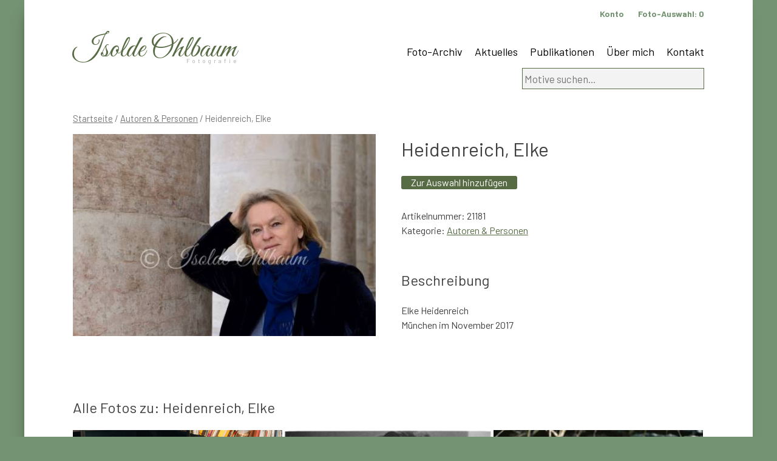

--- FILE ---
content_type: text/html; charset=UTF-8
request_url: https://www.ohlbaum.de/foto/heidenreich-elke-77/
body_size: 8113
content:
<!doctype html>
<html lang="de">
<head>
	<meta charset="UTF-8">
	<meta name="viewport" content="width=device-width, initial-scale=1">
	<link rel="profile" href="https://gmpg.org/xfn/11">
<link href="https://fonts.googleapis.com/css?family=Great+Vibes&display=swap" rel="stylesheet">
<link href="https://fonts.googleapis.com/css?family=Barlow:100,300,400,500,700&display=swap" rel="stylesheet">
<link href="https://www.ohlbaum.de/wp-content/themes/ohlbaum/hamburgers-master/dist/hamburgers.css" rel="stylesheet">

<link rel="apple-touch-icon" sizes="57x57" href="https://www.ohlbaum.de/wp-content/themes/ohlbaum/favicon/apple-icon-57x57.png">
<link rel="apple-touch-icon" sizes="60x60" href="https://www.ohlbaum.de/wp-content/themes/ohlbaum/favicon/apple-icon-60x60.png">
<link rel="apple-touch-icon" sizes="72x72" href="https://www.ohlbaum.de/wp-content/themes/ohlbaum/favicon/apple-icon-72x72.png">
<link rel="apple-touch-icon" sizes="76x76" href="https://www.ohlbaum.de/wp-content/themes/ohlbaum/favicon/apple-icon-76x76.png">
<link rel="apple-touch-icon" sizes="114x114" href="https://www.ohlbaum.de/wp-content/themes/ohlbaum/favicon/apple-icon-114x114.png">
<link rel="apple-touch-icon" sizes="120x120" href="https://www.ohlbaum.de/wp-content/themes/ohlbaum/favicon/apple-icon-120x120.png">
<link rel="apple-touch-icon" sizes="144x144" href="https://www.ohlbaum.de/wp-content/themes/ohlbaum/favicon/apple-icon-144x144.png">
<link rel="apple-touch-icon" sizes="152x152" href="https://www.ohlbaum.de/wp-content/themes/ohlbaum/favicon/apple-icon-152x152.png">
<link rel="apple-touch-icon" sizes="180x180" href="https://www.ohlbaum.de/wp-content/themes/ohlbaum/favicon/apple-icon-180x180.png">
<link rel="icon" type="image/png" sizes="192x192"  href="https://www.ohlbaum.de/wp-content/themes/ohlbaum/favicon/android-icon-192x192.png">
<link rel="icon" type="image/png" sizes="32x32" href="https://www.ohlbaum.de/wp-content/themes/ohlbaum/favicon/favicon-32x32.png">
<link rel="icon" type="image/png" sizes="96x96" href="https://www.ohlbaum.de/wp-content/themes/ohlbaum/favicon/favicon-96x96.png">
<link rel="icon" type="image/png" sizes="16x16" href="https://www.ohlbaum.de/wp-content/themes/ohlbaum/favicon/favicon-16x16.png">
<link rel="manifest" href="https://www.ohlbaum.de/wp-content/themes/ohlbaum/favicon/manifest.json">
<meta name="msapplication-TileColor" content="#ffffff">
<meta name="msapplication-TileImage" content="https://www.ohlbaum.de/wp-content/themes/ohlbaum/favicon/ms-icon-144x144.png">
<meta name="theme-color" content="#ffffff">	
	
	
	<title>Heidenreich, Elke &#8211; Isolde Ohlbaum</title>
<meta name='robots' content='max-image-preview:large' />
<link rel='dns-prefetch' href='//www.google.com' />
<link rel="alternate" type="application/rss+xml" title="Isolde Ohlbaum &raquo; Feed" href="https://www.ohlbaum.de/feed/" />
<script type="text/javascript">
window._wpemojiSettings = {"baseUrl":"https:\/\/s.w.org\/images\/core\/emoji\/14.0.0\/72x72\/","ext":".png","svgUrl":"https:\/\/s.w.org\/images\/core\/emoji\/14.0.0\/svg\/","svgExt":".svg","source":{"concatemoji":"https:\/\/www.ohlbaum.de\/wp-includes\/js\/wp-emoji-release.min.js?ver=6.1.9"}};
/*! This file is auto-generated */
!function(e,a,t){var n,r,o,i=a.createElement("canvas"),p=i.getContext&&i.getContext("2d");function s(e,t){var a=String.fromCharCode,e=(p.clearRect(0,0,i.width,i.height),p.fillText(a.apply(this,e),0,0),i.toDataURL());return p.clearRect(0,0,i.width,i.height),p.fillText(a.apply(this,t),0,0),e===i.toDataURL()}function c(e){var t=a.createElement("script");t.src=e,t.defer=t.type="text/javascript",a.getElementsByTagName("head")[0].appendChild(t)}for(o=Array("flag","emoji"),t.supports={everything:!0,everythingExceptFlag:!0},r=0;r<o.length;r++)t.supports[o[r]]=function(e){if(p&&p.fillText)switch(p.textBaseline="top",p.font="600 32px Arial",e){case"flag":return s([127987,65039,8205,9895,65039],[127987,65039,8203,9895,65039])?!1:!s([55356,56826,55356,56819],[55356,56826,8203,55356,56819])&&!s([55356,57332,56128,56423,56128,56418,56128,56421,56128,56430,56128,56423,56128,56447],[55356,57332,8203,56128,56423,8203,56128,56418,8203,56128,56421,8203,56128,56430,8203,56128,56423,8203,56128,56447]);case"emoji":return!s([129777,127995,8205,129778,127999],[129777,127995,8203,129778,127999])}return!1}(o[r]),t.supports.everything=t.supports.everything&&t.supports[o[r]],"flag"!==o[r]&&(t.supports.everythingExceptFlag=t.supports.everythingExceptFlag&&t.supports[o[r]]);t.supports.everythingExceptFlag=t.supports.everythingExceptFlag&&!t.supports.flag,t.DOMReady=!1,t.readyCallback=function(){t.DOMReady=!0},t.supports.everything||(n=function(){t.readyCallback()},a.addEventListener?(a.addEventListener("DOMContentLoaded",n,!1),e.addEventListener("load",n,!1)):(e.attachEvent("onload",n),a.attachEvent("onreadystatechange",function(){"complete"===a.readyState&&t.readyCallback()})),(e=t.source||{}).concatemoji?c(e.concatemoji):e.wpemoji&&e.twemoji&&(c(e.twemoji),c(e.wpemoji)))}(window,document,window._wpemojiSettings);
</script>
<style type="text/css">
img.wp-smiley,
img.emoji {
	display: inline !important;
	border: none !important;
	box-shadow: none !important;
	height: 1em !important;
	width: 1em !important;
	margin: 0 0.07em !important;
	vertical-align: -0.1em !important;
	background: none !important;
	padding: 0 !important;
}
</style>
	<link rel='stylesheet' id='wc-blocks-vendors-style-css' href='https://www.ohlbaum.de/wp-content/plugins/woocommerce/packages/woocommerce-blocks/build/wc-blocks-vendors-style.css?ver=8.7.5' type='text/css' media='all' />
<link rel='stylesheet' id='wc-blocks-style-css' href='https://www.ohlbaum.de/wp-content/plugins/woocommerce/packages/woocommerce-blocks/build/wc-blocks-style.css?ver=8.7.5' type='text/css' media='all' />
<link rel='stylesheet' id='woocommerce-layout-css' href='https://www.ohlbaum.de/wp-content/plugins/woocommerce/assets/css/woocommerce-layout.css?ver=7.1.0' type='text/css' media='all' />
<link rel='stylesheet' id='woocommerce-smallscreen-css' href='https://www.ohlbaum.de/wp-content/plugins/woocommerce/assets/css/woocommerce-smallscreen.css?ver=7.1.0' type='text/css' media='only screen and (max-width: 768px)' />
<link rel='stylesheet' id='woocommerce-general-css' href='https://www.ohlbaum.de/wp-content/plugins/woocommerce/assets/css/woocommerce.css?ver=7.1.0' type='text/css' media='all' />
<style id='woocommerce-inline-inline-css' type='text/css'>
.woocommerce form .form-row .required { visibility: visible; }
</style>
<link rel='stylesheet' id='ohlbaum-style-css' href='https://www.ohlbaum.de/wp-content/themes/ohlbaum/style.css?ver=6.1.9' type='text/css' media='all' />
<link rel='stylesheet' id='woocommerce-gzd-layout-css' href='https://www.ohlbaum.de/wp-content/plugins/woocommerce-germanized/assets/css/layout.min.css?ver=3.11.1' type='text/css' media='all' />
<style id='woocommerce-gzd-layout-inline-css' type='text/css'>
.woocommerce-checkout .shop_table { background-color: #eeeeee; } .product p.deposit-packaging-type { font-size: 1.25em !important; } p.woocommerce-shipping-destination { display: none; }
                .wc-gzd-nutri-score-value-a {
                    background: url(https://www.ohlbaum.de/wp-content/plugins/woocommerce-germanized/assets/images/nutri-score-a.svg) no-repeat;
                }
                .wc-gzd-nutri-score-value-b {
                    background: url(https://www.ohlbaum.de/wp-content/plugins/woocommerce-germanized/assets/images/nutri-score-b.svg) no-repeat;
                }
                .wc-gzd-nutri-score-value-c {
                    background: url(https://www.ohlbaum.de/wp-content/plugins/woocommerce-germanized/assets/images/nutri-score-c.svg) no-repeat;
                }
                .wc-gzd-nutri-score-value-d {
                    background: url(https://www.ohlbaum.de/wp-content/plugins/woocommerce-germanized/assets/images/nutri-score-d.svg) no-repeat;
                }
                .wc-gzd-nutri-score-value-e {
                    background: url(https://www.ohlbaum.de/wp-content/plugins/woocommerce-germanized/assets/images/nutri-score-e.svg) no-repeat;
                }
            
</style>
<script type='text/javascript' src='https://www.ohlbaum.de/wp-includes/js/jquery/jquery.min.js?ver=3.6.1' id='jquery-core-js'></script>
<script type='text/javascript' src='https://www.ohlbaum.de/wp-includes/js/jquery/jquery-migrate.min.js?ver=3.3.2' id='jquery-migrate-js'></script>
<script type='text/javascript' src='https://www.ohlbaum.de/wp-content/plugins/recaptcha-woo/js/rcfwc.js?ver=1.0' id='rcfwc-js-js'></script>
<script type='text/javascript' src='https://www.google.com/recaptcha/api.js?explicit&#038;hl=de_DE_formal&#038;ver=6.1.9' id='recaptcha-js'></script>
<link rel="https://api.w.org/" href="https://www.ohlbaum.de/wp-json/" /><link rel="alternate" type="application/json" href="https://www.ohlbaum.de/wp-json/wp/v2/product/40652" /><link rel="EditURI" type="application/rsd+xml" title="RSD" href="https://www.ohlbaum.de/xmlrpc.php?rsd" />
<link rel="wlwmanifest" type="application/wlwmanifest+xml" href="https://www.ohlbaum.de/wp-includes/wlwmanifest.xml" />
<meta name="generator" content="WordPress 6.1.9" />
<meta name="generator" content="WooCommerce 7.1.0" />
<link rel="canonical" href="https://www.ohlbaum.de/foto/heidenreich-elke-77/" />
<link rel='shortlink' href='https://www.ohlbaum.de/?p=40652' />
<link rel="alternate" type="application/json+oembed" href="https://www.ohlbaum.de/wp-json/oembed/1.0/embed?url=https%3A%2F%2Fwww.ohlbaum.de%2Ffoto%2Fheidenreich-elke-77%2F" />
<link rel="alternate" type="text/xml+oembed" href="https://www.ohlbaum.de/wp-json/oembed/1.0/embed?url=https%3A%2F%2Fwww.ohlbaum.de%2Ffoto%2Fheidenreich-elke-77%2F&#038;format=xml" />
<script type='text/javascript'>
/* <![CDATA[ */
var VPData = {"__":{"couldnt_retrieve_vp":"Couldn't retrieve Visual Portfolio ID.","pswp_close":"Close (Esc)","pswp_share":"Share","pswp_fs":"Toggle fullscreen","pswp_zoom":"Zoom in\/out","pswp_prev":"Previous (arrow left)","pswp_next":"Next (arrow right)","pswp_share_fb":"Share on Facebook","pswp_share_tw":"Tweet","pswp_share_pin":"Pin it","fancybox_close":"Close","fancybox_next":"Next","fancybox_prev":"Previous","fancybox_error":"The requested content cannot be loaded. <br \/> Please try again later.","fancybox_play_start":"Start slideshow","fancybox_play_stop":"Pause slideshow","fancybox_full_screen":"Full screen","fancybox_thumbs":"Thumbnails","fancybox_download":"Download","fancybox_share":"Share","fancybox_zoom":"Zoom"},"settingsPopupGallery":{"enable_on_wordpress_images":false,"vendor":"fancybox","deep_linking":false,"deep_linking_url_to_share_images":false,"show_arrows":true,"show_counter":true,"show_zoom_button":true,"show_fullscreen_button":true,"show_share_button":true,"show_close_button":true,"show_thumbs":true,"show_download_button":false,"show_slideshow":false,"click_to_zoom":true},"screenSizes":[320,576,768,992,1200]};
/* ]]> */
</script>
        <noscript>
            <style type="text/css">
                .vp-portfolio__preloader-wrap{display:none}.vp-portfolio__items-wrap,.vp-portfolio__filter-wrap,.vp-portfolio__sort-wrap,.vp-portfolio__pagination-wrap{visibility:visible;opacity:1}.vp-portfolio__item .vp-portfolio__item-img noscript+img{display:none}.vp-portfolio__thumbnails-wrap{display:none}            </style>
        </noscript>
        	<noscript><style>.woocommerce-product-gallery{ opacity: 1 !important; }</style></noscript>
	</head>

<body class="product-template-default single single-product postid-40652 theme-ohlbaum woocommerce woocommerce-page woocommerce-no-js no-sidebar">
<div id="page" class="site">
	<a class="skip-link screen-reader-text" href="#content">Skip to content</a>

	<header id="masthead" class="site-header">
		<div class="site-branding">
							<p class="site-title"><a href="https://www.ohlbaum.de/" rel="home">Isolde Ohlbaum</a></p>
								<p class="site-description">Fotografie</p>
					</div><!-- .site-branding -->

		<nav id="site-navigation" class="main-navigation">
			

			
			
			<button class="menu-toggle" aria-controls="primary-menu" aria-expanded="false">Primary Menu</button>
			<div class="menu-hauptnavigation-container"><ul id="primary-menu" class="menu"><li id="menu-item-48" class="menu-item menu-item-type-post_type menu-item-object-page current_page_parent menu-item-48"><a href="https://www.ohlbaum.de/archiv/">Foto-Archiv</a></li>
<li id="menu-item-374" class="menu-item menu-item-type-post_type menu-item-object-page menu-item-374"><a href="https://www.ohlbaum.de/aktuelles/">Aktuelles</a></li>
<li id="menu-item-375" class="menu-item menu-item-type-post_type menu-item-object-page menu-item-375"><a href="https://www.ohlbaum.de/publikationen/">Publikationen</a></li>
<li id="menu-item-270" class="menu-item menu-item-type-post_type menu-item-object-page menu-item-270"><a href="https://www.ohlbaum.de/isolde-ohlbaum/">Über mich</a></li>
<li id="menu-item-44614" class="menu-item menu-item-type-post_type menu-item-object-page menu-item-44614"><a href="https://www.ohlbaum.de/kontakt/">Kontakt</a></li>
</ul></div>		</nav><!-- #site-navigation -->
		
		<nav class="service-navigation">
		<ul>
			<li><a href="/anmeldung">Konto</a></li>
		<li><a href="https://www.ohlbaum.de/auswahl/" title="Ihre Foto-Auswahl">Foto-Auswahl: <div id="mini-cart-count" style="display:inline !important"></div></a>
</li>
		</ul>
		</nav>
		
    <div id="header-widget-area" class="chw-widget-area widget-area" role="complementary">
    <div class="chw-widget"><form role="search" method="get" class="woocommerce-product-search" action="https://www.ohlbaum.de/">
	<label class="screen-reader-text" for="woocommerce-product-search-field-0">Suche nach:</label>
	<input type="search" id="woocommerce-product-search-field-0" class="search-field" placeholder="Motive suchen&hellip;" value="" name="s" />
	<button type="submit" value="Suche" class="wp-element-button">Suche</button>
	<input type="hidden" name="post_type" value="product" />
</form>
</div>    </div>
     
		
		<button class="hamburger hamburger--collapse" type="button" id="mainnavi">
  <span class="hamburger-box">
    <span class="hamburger-inner"></span>
  </span>
</button>	
		
	</header><!-- #masthead -->

	<div id="content" class="site-content">

	<div id="primary" class="content-area"><main id="main" class="site-main" role="main"><nav class="woocommerce-breadcrumb"><a href="https://www.ohlbaum.de">Startseite</a>&nbsp;&#47;&nbsp;<a href="https://www.ohlbaum.de/foto-kategorie/autoren-personen/">Autoren &amp; Personen</a>&nbsp;&#47;&nbsp;Heidenreich, Elke</nav>
		
			<div class="woocommerce-notices-wrapper"></div><div id="product-40652" class="product type-product post-40652 status-publish first instock product_cat-autoren-personen has-post-thumbnail downloadable virtual sold-individually taxable purchasable product-type-simple">

	<div class="woocommerce-product-gallery woocommerce-product-gallery--with-images woocommerce-product-gallery--columns-4 images" data-columns="4" style="opacity: 0; transition: opacity .25s ease-in-out;">
	<figure class="woocommerce-product-gallery__wrapper">
		<div data-thumb="https://www.ohlbaum.de/wp-content/uploads/2020/02/b21181-100x100.jpg" data-thumb-alt="" class="woocommerce-product-gallery__image"><a href="https://www.ohlbaum.de/wp-content/uploads/2020/02/b21181.jpg"><img width="450" height="300" src="https://www.ohlbaum.de/wp-content/uploads/2020/02/b21181.jpg" class="wp-post-image" alt="" decoding="async" loading="lazy" title="Elke Heidenreich" data-caption="" data-src="https://www.ohlbaum.de/wp-content/uploads/2020/02/b21181.jpg" data-large_image="https://www.ohlbaum.de/wp-content/uploads/2020/02/b21181.jpg" data-large_image_width="450" data-large_image_height="300" srcset="https://www.ohlbaum.de/wp-content/uploads/2020/02/b21181.jpg 450w, https://www.ohlbaum.de/wp-content/uploads/2020/02/b21181-300x200.jpg 300w" sizes="(max-width: 450px) 100vw, 450px" /></a></div>	</figure>
</div>

	<div class="summary entry-summary">
		<h1 class="product_title entry-title">Heidenreich, Elke</h1><p class="price"><span class="woocommerce-Price-amount amount"><bdi>0,00&nbsp;<span class="woocommerce-Price-currencySymbol">&euro;</span></bdi></span></p>


<div class="legal-price-info">
	<p class="wc-gzd-additional-info">
					<span class="wc-gzd-additional-info tax-info">inkl. MwSt.</span>
					</p>
</div>




	
	<form class="cart" action="https://www.ohlbaum.de/foto/heidenreich-elke-77/" method="post" enctype='multipart/form-data'>
		
			<div class="quantity hidden">
		<input type="hidden" id="quantity_697740138fe19" class="qty" name="quantity" value="1" />
	</div>
	
		<button type="submit" name="add-to-cart" value="40652" class="single_add_to_cart_button button alt wp-element-button">Zur Auswahl hinzufügen</button>

			</form>

	
<div class="product_meta">

	

	
		<span class="sku_wrapper">Artikelnummer: <span class="sku">21181</span></span>

	
	<span class="posted_in">Kategorie: <a href="https://www.ohlbaum.de/foto-kategorie/autoren-personen/" rel="tag">Autoren &amp; Personen</a></span>
	
	
</div>
		
		
	</div>

	
	<div class="woocommerce-tabs wc-tabs-wrapper">
		<ul class="tabs wc-tabs" role="tablist">
							<li class="description_tab" id="tab-title-description" role="tab" aria-controls="tab-description">
					<a href="#tab-description">
						Beschreibung					</a>
				</li>
					</ul>
					<div class="woocommerce-Tabs-panel woocommerce-Tabs-panel--description panel entry-content wc-tab" id="tab-description" role="tabpanel" aria-labelledby="tab-title-description">
				
	<h2>Beschreibung</h2>

<p>Elke Heidenreich<br />München im November 2017</p>
			</div>
		
			</div>





<h2>Alle Fotos zu: Heidenreich, Elke</h2><div class='weitereContainer'><div class='weitere'><a href='https://www.ohlbaum.de/foto/heidenreich-elke-89/'><img width="450" height="301" src="https://www.ohlbaum.de/wp-content/uploads/2021/09/HEIDENREICHElke_47.jpg" class="attachment-post-thumbnail size-post-thumbnail wp-post-image" alt="" decoding="async" srcset="https://www.ohlbaum.de/wp-content/uploads/2021/09/HEIDENREICHElke_47.jpg 450w, https://www.ohlbaum.de/wp-content/uploads/2021/09/HEIDENREICHElke_47-300x201.jpg 300w" sizes="(max-width: 450px) 100vw, 450px" /><img src=''></a><a href='https://www.ohlbaum.de/foto/heidenreich-elke-88/'><img width="301" height="450" src="https://www.ohlbaum.de/wp-content/uploads/2021/09/ElkeHeidenreich_93r_cIsoldeOhlbaum.jpg" class="attachment-post-thumbnail size-post-thumbnail wp-post-image" alt="" decoding="async" loading="lazy" /><img src=''></a><a href='https://www.ohlbaum.de/foto/heidenreich-elke-87/'><img width="301" height="450" src="https://www.ohlbaum.de/wp-content/uploads/2021/09/ElkeHeidenreich_92r_cIsoldeOhlbaum.jpg" class="attachment-post-thumbnail size-post-thumbnail wp-post-image" alt="" decoding="async" loading="lazy" /><img src=''></a><a href='https://www.ohlbaum.de/foto/heidenreich-elke-86/'><img width="450" height="301" src="https://www.ohlbaum.de/wp-content/uploads/2021/09/ElkeHeidenreich_90r_cIsoldeOhlbaum.jpg" class="attachment-post-thumbnail size-post-thumbnail wp-post-image" alt="" decoding="async" loading="lazy" srcset="https://www.ohlbaum.de/wp-content/uploads/2021/09/ElkeHeidenreich_90r_cIsoldeOhlbaum.jpg 450w, https://www.ohlbaum.de/wp-content/uploads/2021/09/ElkeHeidenreich_90r_cIsoldeOhlbaum-300x201.jpg 300w" sizes="(max-width: 450px) 100vw, 450px" /><img src=''></a><a href='https://www.ohlbaum.de/foto/heidenreich-elke-85/'><img width="450" height="301" src="https://www.ohlbaum.de/wp-content/uploads/2021/09/ElkeHeidenreich_87r_cIsoldeOhlbaum.jpg" class="attachment-post-thumbnail size-post-thumbnail wp-post-image" alt="" decoding="async" loading="lazy" srcset="https://www.ohlbaum.de/wp-content/uploads/2021/09/ElkeHeidenreich_87r_cIsoldeOhlbaum.jpg 450w, https://www.ohlbaum.de/wp-content/uploads/2021/09/ElkeHeidenreich_87r_cIsoldeOhlbaum-300x201.jpg 300w" sizes="(max-width: 450px) 100vw, 450px" /><img src=''></a><a href='https://www.ohlbaum.de/foto/heidenreich-elke-84/'><img width="450" height="301" src="https://www.ohlbaum.de/wp-content/uploads/2021/09/ElkeHeidenreich_80_cIsoldeOhlbaum.jpg" class="attachment-post-thumbnail size-post-thumbnail wp-post-image" alt="" decoding="async" loading="lazy" srcset="https://www.ohlbaum.de/wp-content/uploads/2021/09/ElkeHeidenreich_80_cIsoldeOhlbaum.jpg 450w, https://www.ohlbaum.de/wp-content/uploads/2021/09/ElkeHeidenreich_80_cIsoldeOhlbaum-300x201.jpg 300w" sizes="(max-width: 450px) 100vw, 450px" /><img src=''></a><a href='https://www.ohlbaum.de/foto/heidenreich-elke-83/'><img width="450" height="297" src="https://www.ohlbaum.de/wp-content/uploads/2021/04/ElkeHeidenreich12690-33er_cIsoldeOhlbaum.jpg" class="attachment-post-thumbnail size-post-thumbnail wp-post-image" alt="" decoding="async" loading="lazy" srcset="https://www.ohlbaum.de/wp-content/uploads/2021/04/ElkeHeidenreich12690-33er_cIsoldeOhlbaum.jpg 450w, https://www.ohlbaum.de/wp-content/uploads/2021/04/ElkeHeidenreich12690-33er_cIsoldeOhlbaum-300x198.jpg 300w" sizes="(max-width: 450px) 100vw, 450px" /><img src=''></a><a href='https://www.ohlbaum.de/foto/heidenreich-elke-81/'><img width="318" height="450" src="https://www.ohlbaum.de/wp-content/uploads/2020/02/b21185.jpg" class="attachment-post-thumbnail size-post-thumbnail wp-post-image" alt="" decoding="async" loading="lazy" srcset="https://www.ohlbaum.de/wp-content/uploads/2020/02/b21185.jpg 318w, https://www.ohlbaum.de/wp-content/uploads/2020/02/b21185-300x425.jpg 300w, https://www.ohlbaum.de/wp-content/uploads/2020/02/b21185-212x300.jpg 212w" sizes="(max-width: 318px) 100vw, 318px" /><img src=''></a><a href='https://www.ohlbaum.de/foto/heidenreich-elke-82/'><img width="318" height="450" src="https://www.ohlbaum.de/wp-content/uploads/2020/02/b21186.jpg" class="attachment-post-thumbnail size-post-thumbnail wp-post-image" alt="" decoding="async" loading="lazy" srcset="https://www.ohlbaum.de/wp-content/uploads/2020/02/b21186.jpg 318w, https://www.ohlbaum.de/wp-content/uploads/2020/02/b21186-300x425.jpg 300w, https://www.ohlbaum.de/wp-content/uploads/2020/02/b21186-212x300.jpg 212w" sizes="(max-width: 318px) 100vw, 318px" /><img src=''></a><a href='https://www.ohlbaum.de/foto/heidenreich-elke-79/'><img width="450" height="300" src="https://www.ohlbaum.de/wp-content/uploads/2020/02/b21183.jpg" class="attachment-post-thumbnail size-post-thumbnail wp-post-image" alt="" decoding="async" loading="lazy" srcset="https://www.ohlbaum.de/wp-content/uploads/2020/02/b21183.jpg 450w, https://www.ohlbaum.de/wp-content/uploads/2020/02/b21183-300x200.jpg 300w" sizes="(max-width: 450px) 100vw, 450px" /><img src=''></a><a href='https://www.ohlbaum.de/foto/heidenreich-elke-80/'><img width="450" height="300" src="https://www.ohlbaum.de/wp-content/uploads/2020/02/b21184.jpg" class="attachment-post-thumbnail size-post-thumbnail wp-post-image" alt="" decoding="async" loading="lazy" srcset="https://www.ohlbaum.de/wp-content/uploads/2020/02/b21184.jpg 450w, https://www.ohlbaum.de/wp-content/uploads/2020/02/b21184-300x200.jpg 300w" sizes="(max-width: 450px) 100vw, 450px" /><img src=''></a><a href='https://www.ohlbaum.de/foto/heidenreich-elke-78/'><img width="450" height="300" src="https://www.ohlbaum.de/wp-content/uploads/2020/02/b21182.jpg" class="attachment-post-thumbnail size-post-thumbnail wp-post-image" alt="" decoding="async" loading="lazy" srcset="https://www.ohlbaum.de/wp-content/uploads/2020/02/b21182.jpg 450w, https://www.ohlbaum.de/wp-content/uploads/2020/02/b21182-300x200.jpg 300w" sizes="(max-width: 450px) 100vw, 450px" /><img src=''></a><a href='https://www.ohlbaum.de/foto/heidenreich-elke-76/'><img width="450" height="300" src="https://www.ohlbaum.de/wp-content/uploads/2020/02/b21180.jpg" class="attachment-post-thumbnail size-post-thumbnail wp-post-image" alt="" decoding="async" loading="lazy" srcset="https://www.ohlbaum.de/wp-content/uploads/2020/02/b21180.jpg 450w, https://www.ohlbaum.de/wp-content/uploads/2020/02/b21180-300x200.jpg 300w" sizes="(max-width: 450px) 100vw, 450px" /><img src=''></a><a href='https://www.ohlbaum.de/foto/heidenreich-elke-77/'><img width="450" height="300" src="https://www.ohlbaum.de/wp-content/uploads/2020/02/b21181.jpg" class="attachment-post-thumbnail size-post-thumbnail wp-post-image" alt="" decoding="async" loading="lazy" srcset="https://www.ohlbaum.de/wp-content/uploads/2020/02/b21181.jpg 450w, https://www.ohlbaum.de/wp-content/uploads/2020/02/b21181-300x200.jpg 300w" sizes="(max-width: 450px) 100vw, 450px" /><img src=''></a><a href='https://www.ohlbaum.de/foto/heidenreich-elke-74/'><img width="450" height="300" src="https://www.ohlbaum.de/wp-content/uploads/2020/02/b21178.jpg" class="attachment-post-thumbnail size-post-thumbnail wp-post-image" alt="" decoding="async" loading="lazy" srcset="https://www.ohlbaum.de/wp-content/uploads/2020/02/b21178.jpg 450w, https://www.ohlbaum.de/wp-content/uploads/2020/02/b21178-300x200.jpg 300w" sizes="(max-width: 450px) 100vw, 450px" /><img src=''></a><a href='https://www.ohlbaum.de/foto/heidenreich-elke-75/'><img width="450" height="300" src="https://www.ohlbaum.de/wp-content/uploads/2020/02/b21179.jpg" class="attachment-post-thumbnail size-post-thumbnail wp-post-image" alt="" decoding="async" loading="lazy" srcset="https://www.ohlbaum.de/wp-content/uploads/2020/02/b21179.jpg 450w, https://www.ohlbaum.de/wp-content/uploads/2020/02/b21179-300x200.jpg 300w" sizes="(max-width: 450px) 100vw, 450px" /><img src=''></a><a href='https://www.ohlbaum.de/foto/heidenreich-elke-72/'><img width="450" height="300" src="https://www.ohlbaum.de/wp-content/uploads/2020/02/b19857.jpg" class="attachment-post-thumbnail size-post-thumbnail wp-post-image" alt="" decoding="async" loading="lazy" srcset="https://www.ohlbaum.de/wp-content/uploads/2020/02/b19857.jpg 450w, https://www.ohlbaum.de/wp-content/uploads/2020/02/b19857-300x200.jpg 300w" sizes="(max-width: 450px) 100vw, 450px" /><img src=''></a><a href='https://www.ohlbaum.de/foto/heidenreich-elke-73/'><img width="450" height="300" src="https://www.ohlbaum.de/wp-content/uploads/2020/02/b19858.jpg" class="attachment-post-thumbnail size-post-thumbnail wp-post-image" alt="" decoding="async" loading="lazy" srcset="https://www.ohlbaum.de/wp-content/uploads/2020/02/b19858.jpg 450w, https://www.ohlbaum.de/wp-content/uploads/2020/02/b19858-300x200.jpg 300w" sizes="(max-width: 450px) 100vw, 450px" /><img src=''></a><a href='https://www.ohlbaum.de/foto/heidenreich-elke-70/'><img width="450" height="300" src="https://www.ohlbaum.de/wp-content/uploads/2020/02/b17073.jpg" class="attachment-post-thumbnail size-post-thumbnail wp-post-image" alt="" decoding="async" loading="lazy" srcset="https://www.ohlbaum.de/wp-content/uploads/2020/02/b17073.jpg 450w, https://www.ohlbaum.de/wp-content/uploads/2020/02/b17073-300x200.jpg 300w" sizes="(max-width: 450px) 100vw, 450px" /><img src=''></a><a href='https://www.ohlbaum.de/foto/heidenreich-elke-71/'><img width="450" height="300" src="https://www.ohlbaum.de/wp-content/uploads/2020/02/b17074.jpg" class="attachment-post-thumbnail size-post-thumbnail wp-post-image" alt="" decoding="async" loading="lazy" srcset="https://www.ohlbaum.de/wp-content/uploads/2020/02/b17074.jpg 450w, https://www.ohlbaum.de/wp-content/uploads/2020/02/b17074-300x200.jpg 300w" sizes="(max-width: 450px) 100vw, 450px" /><img src=''></a><a href='https://www.ohlbaum.de/foto/heidenreich-elke-68/'><img width="300" height="450" src="https://www.ohlbaum.de/wp-content/uploads/2020/02/b17069.jpg" class="attachment-post-thumbnail size-post-thumbnail wp-post-image" alt="" decoding="async" loading="lazy" srcset="https://www.ohlbaum.de/wp-content/uploads/2020/02/b17069.jpg 300w, https://www.ohlbaum.de/wp-content/uploads/2020/02/b17069-200x300.jpg 200w" sizes="(max-width: 300px) 100vw, 300px" /><img src=''></a><a href='https://www.ohlbaum.de/foto/heidenreich-elke-69/'><img width="450" height="300" src="https://www.ohlbaum.de/wp-content/uploads/2020/02/b17070.jpg" class="attachment-post-thumbnail size-post-thumbnail wp-post-image" alt="" decoding="async" loading="lazy" srcset="https://www.ohlbaum.de/wp-content/uploads/2020/02/b17070.jpg 450w, https://www.ohlbaum.de/wp-content/uploads/2020/02/b17070-300x200.jpg 300w" sizes="(max-width: 450px) 100vw, 450px" /><img src=''></a><a href='https://www.ohlbaum.de/foto/heidenreich-elke-67/'><img width="450" height="299" src="https://www.ohlbaum.de/wp-content/uploads/2020/02/b16973.jpg" class="attachment-post-thumbnail size-post-thumbnail wp-post-image" alt="" decoding="async" loading="lazy" srcset="https://www.ohlbaum.de/wp-content/uploads/2020/02/b16973.jpg 450w, https://www.ohlbaum.de/wp-content/uploads/2020/02/b16973-300x199.jpg 300w" sizes="(max-width: 450px) 100vw, 450px" /><img src=''></a><a href='https://www.ohlbaum.de/foto/heidenreich-elke-66/'><img width="295" height="450" src="https://www.ohlbaum.de/wp-content/uploads/2020/02/b13715.jpg" class="attachment-post-thumbnail size-post-thumbnail wp-post-image" alt="" decoding="async" loading="lazy" srcset="https://www.ohlbaum.de/wp-content/uploads/2020/02/b13715.jpg 295w, https://www.ohlbaum.de/wp-content/uploads/2020/02/b13715-197x300.jpg 197w" sizes="(max-width: 295px) 100vw, 295px" /><img src=''></a><a href='https://www.ohlbaum.de/foto/heidenreich-elke-64/'><img width="450" height="302" src="https://www.ohlbaum.de/wp-content/uploads/2020/02/b12357.jpg" class="attachment-post-thumbnail size-post-thumbnail wp-post-image" alt="" decoding="async" loading="lazy" srcset="https://www.ohlbaum.de/wp-content/uploads/2020/02/b12357.jpg 450w, https://www.ohlbaum.de/wp-content/uploads/2020/02/b12357-300x201.jpg 300w" sizes="(max-width: 450px) 100vw, 450px" /><img src=''></a><a href='https://www.ohlbaum.de/foto/heidenreich-elke-65/'><img width="450" height="302" src="https://www.ohlbaum.de/wp-content/uploads/2020/02/b12358.jpg" class="attachment-post-thumbnail size-post-thumbnail wp-post-image" alt="" decoding="async" loading="lazy" srcset="https://www.ohlbaum.de/wp-content/uploads/2020/02/b12358.jpg 450w, https://www.ohlbaum.de/wp-content/uploads/2020/02/b12358-300x201.jpg 300w" sizes="(max-width: 450px) 100vw, 450px" /><img src=''></a><a href='https://www.ohlbaum.de/foto/heidenreich-elke-62/'><img width="450" height="302" src="https://www.ohlbaum.de/wp-content/uploads/2020/02/b12004.jpg" class="attachment-post-thumbnail size-post-thumbnail wp-post-image" alt="" decoding="async" loading="lazy" srcset="https://www.ohlbaum.de/wp-content/uploads/2020/02/b12004.jpg 450w, https://www.ohlbaum.de/wp-content/uploads/2020/02/b12004-300x201.jpg 300w" sizes="(max-width: 450px) 100vw, 450px" /><img src=''></a><a href='https://www.ohlbaum.de/foto/heidenreich-elke-63/'><img width="450" height="302" src="https://www.ohlbaum.de/wp-content/uploads/2020/02/b12005.jpg" class="attachment-post-thumbnail size-post-thumbnail wp-post-image" alt="" decoding="async" loading="lazy" srcset="https://www.ohlbaum.de/wp-content/uploads/2020/02/b12005.jpg 450w, https://www.ohlbaum.de/wp-content/uploads/2020/02/b12005-300x201.jpg 300w" sizes="(max-width: 450px) 100vw, 450px" /><img src=''></a><a href='https://www.ohlbaum.de/foto/heidenreich-elke-61/'><img width="303" height="450" src="https://www.ohlbaum.de/wp-content/uploads/2020/02/b11396.jpg" class="attachment-post-thumbnail size-post-thumbnail wp-post-image" alt="" decoding="async" loading="lazy" srcset="https://www.ohlbaum.de/wp-content/uploads/2020/02/b11396.jpg 303w, https://www.ohlbaum.de/wp-content/uploads/2020/02/b11396-300x446.jpg 300w, https://www.ohlbaum.de/wp-content/uploads/2020/02/b11396-202x300.jpg 202w" sizes="(max-width: 303px) 100vw, 303px" /><img src=''></a><a href='https://www.ohlbaum.de/foto/heidenreich-elke-60/'><img width="302" height="450" src="https://www.ohlbaum.de/wp-content/uploads/2020/02/b10986.jpg" class="attachment-post-thumbnail size-post-thumbnail wp-post-image" alt="" decoding="async" loading="lazy" srcset="https://www.ohlbaum.de/wp-content/uploads/2020/02/b10986.jpg 302w, https://www.ohlbaum.de/wp-content/uploads/2020/02/b10986-300x447.jpg 300w, https://www.ohlbaum.de/wp-content/uploads/2020/02/b10986-201x300.jpg 201w" sizes="(max-width: 302px) 100vw, 302px" /><img src=''></a><a href='https://www.ohlbaum.de/foto/heidenreich-elke-58/'><img width="450" height="302" src="https://www.ohlbaum.de/wp-content/uploads/2020/02/b10984.jpg" class="attachment-post-thumbnail size-post-thumbnail wp-post-image" alt="" decoding="async" loading="lazy" srcset="https://www.ohlbaum.de/wp-content/uploads/2020/02/b10984.jpg 450w, https://www.ohlbaum.de/wp-content/uploads/2020/02/b10984-300x201.jpg 300w" sizes="(max-width: 450px) 100vw, 450px" /><img src=''></a><a href='https://www.ohlbaum.de/foto/heidenreich-elke-59/'><img width="302" height="450" src="https://www.ohlbaum.de/wp-content/uploads/2020/02/b10985.jpg" class="attachment-post-thumbnail size-post-thumbnail wp-post-image" alt="" decoding="async" loading="lazy" srcset="https://www.ohlbaum.de/wp-content/uploads/2020/02/b10985.jpg 302w, https://www.ohlbaum.de/wp-content/uploads/2020/02/b10985-300x447.jpg 300w, https://www.ohlbaum.de/wp-content/uploads/2020/02/b10985-201x300.jpg 201w" sizes="(max-width: 302px) 100vw, 302px" /><img src=''></a><a href='https://www.ohlbaum.de/foto/heidenreich-elke-57/'><img width="302" height="450" src="https://www.ohlbaum.de/wp-content/uploads/2020/02/b10847.jpg" class="attachment-post-thumbnail size-post-thumbnail wp-post-image" alt="" decoding="async" loading="lazy" srcset="https://www.ohlbaum.de/wp-content/uploads/2020/02/b10847.jpg 302w, https://www.ohlbaum.de/wp-content/uploads/2020/02/b10847-300x447.jpg 300w, https://www.ohlbaum.de/wp-content/uploads/2020/02/b10847-201x300.jpg 201w" sizes="(max-width: 302px) 100vw, 302px" /><img src=''></a><a href='https://www.ohlbaum.de/foto/heidenreich-elke-56/'><img width="450" height="302" src="https://www.ohlbaum.de/wp-content/uploads/2020/02/b10312.jpg" class="attachment-post-thumbnail size-post-thumbnail wp-post-image" alt="" decoding="async" loading="lazy" srcset="https://www.ohlbaum.de/wp-content/uploads/2020/02/b10312.jpg 450w, https://www.ohlbaum.de/wp-content/uploads/2020/02/b10312-300x201.jpg 300w" sizes="(max-width: 450px) 100vw, 450px" /><img src=''></a><a href='https://www.ohlbaum.de/foto/heidenreich-elke-55/'><img width="450" height="302" src="https://www.ohlbaum.de/wp-content/uploads/2020/02/b10229.jpg" class="attachment-post-thumbnail size-post-thumbnail wp-post-image" alt="" decoding="async" loading="lazy" srcset="https://www.ohlbaum.de/wp-content/uploads/2020/02/b10229.jpg 450w, https://www.ohlbaum.de/wp-content/uploads/2020/02/b10229-300x201.jpg 300w" sizes="(max-width: 450px) 100vw, 450px" /><img src=''></a><a href='https://www.ohlbaum.de/foto/heidenreich-elke-53/'><img width="302" height="450" src="https://www.ohlbaum.de/wp-content/uploads/2020/02/b9699.jpg" class="attachment-post-thumbnail size-post-thumbnail wp-post-image" alt="" decoding="async" loading="lazy" srcset="https://www.ohlbaum.de/wp-content/uploads/2020/02/b9699.jpg 302w, https://www.ohlbaum.de/wp-content/uploads/2020/02/b9699-300x447.jpg 300w, https://www.ohlbaum.de/wp-content/uploads/2020/02/b9699-201x300.jpg 201w" sizes="(max-width: 302px) 100vw, 302px" /><img src=''></a><a href='https://www.ohlbaum.de/foto/heidenreich-elke-54/'><img width="302" height="450" src="https://www.ohlbaum.de/wp-content/uploads/2020/02/b9700.jpg" class="attachment-post-thumbnail size-post-thumbnail wp-post-image" alt="" decoding="async" loading="lazy" srcset="https://www.ohlbaum.de/wp-content/uploads/2020/02/b9700.jpg 302w, https://www.ohlbaum.de/wp-content/uploads/2020/02/b9700-300x447.jpg 300w, https://www.ohlbaum.de/wp-content/uploads/2020/02/b9700-201x300.jpg 201w" sizes="(max-width: 302px) 100vw, 302px" /><img src=''></a><a href='https://www.ohlbaum.de/foto/heidenreich-elke-49/'><img width="302" height="450" src="https://www.ohlbaum.de/wp-content/uploads/2020/02/b9695.jpg" class="attachment-post-thumbnail size-post-thumbnail wp-post-image" alt="" decoding="async" loading="lazy" srcset="https://www.ohlbaum.de/wp-content/uploads/2020/02/b9695.jpg 302w, https://www.ohlbaum.de/wp-content/uploads/2020/02/b9695-300x447.jpg 300w, https://www.ohlbaum.de/wp-content/uploads/2020/02/b9695-201x300.jpg 201w" sizes="(max-width: 302px) 100vw, 302px" /><img src=''></a><a href='https://www.ohlbaum.de/foto/heidenreich-elke-50/'><img width="450" height="302" src="https://www.ohlbaum.de/wp-content/uploads/2020/02/b9696.jpg" class="attachment-post-thumbnail size-post-thumbnail wp-post-image" alt="" decoding="async" loading="lazy" srcset="https://www.ohlbaum.de/wp-content/uploads/2020/02/b9696.jpg 450w, https://www.ohlbaum.de/wp-content/uploads/2020/02/b9696-300x201.jpg 300w" sizes="(max-width: 450px) 100vw, 450px" /><img src=''></a><a href='https://www.ohlbaum.de/foto/heidenreich-elke-51/'><img width="450" height="302" src="https://www.ohlbaum.de/wp-content/uploads/2020/02/b9697.jpg" class="attachment-post-thumbnail size-post-thumbnail wp-post-image" alt="" decoding="async" loading="lazy" srcset="https://www.ohlbaum.de/wp-content/uploads/2020/02/b9697.jpg 450w, https://www.ohlbaum.de/wp-content/uploads/2020/02/b9697-300x201.jpg 300w" sizes="(max-width: 450px) 100vw, 450px" /><img src=''></a><a href='https://www.ohlbaum.de/foto/heidenreich-elke-52/'><img width="450" height="302" src="https://www.ohlbaum.de/wp-content/uploads/2020/02/b9698.jpg" class="attachment-post-thumbnail size-post-thumbnail wp-post-image" alt="" decoding="async" loading="lazy" srcset="https://www.ohlbaum.de/wp-content/uploads/2020/02/b9698.jpg 450w, https://www.ohlbaum.de/wp-content/uploads/2020/02/b9698-300x201.jpg 300w" sizes="(max-width: 450px) 100vw, 450px" /><img src=''></a><a href='https://www.ohlbaum.de/foto/heidenreich-elke-46/'><img width="302" height="450" src="https://www.ohlbaum.de/wp-content/uploads/2020/02/b9692.jpg" class="attachment-post-thumbnail size-post-thumbnail wp-post-image" alt="" decoding="async" loading="lazy" srcset="https://www.ohlbaum.de/wp-content/uploads/2020/02/b9692.jpg 302w, https://www.ohlbaum.de/wp-content/uploads/2020/02/b9692-300x447.jpg 300w, https://www.ohlbaum.de/wp-content/uploads/2020/02/b9692-201x300.jpg 201w" sizes="(max-width: 302px) 100vw, 302px" /><img src=''></a><a href='https://www.ohlbaum.de/foto/heidenreich-elke-47/'><img width="450" height="302" src="https://www.ohlbaum.de/wp-content/uploads/2020/02/b9693.jpg" class="attachment-post-thumbnail size-post-thumbnail wp-post-image" alt="" decoding="async" loading="lazy" srcset="https://www.ohlbaum.de/wp-content/uploads/2020/02/b9693.jpg 450w, https://www.ohlbaum.de/wp-content/uploads/2020/02/b9693-300x201.jpg 300w" sizes="(max-width: 450px) 100vw, 450px" /><img src=''></a><a href='https://www.ohlbaum.de/foto/heidenreich-elke-48/'><img width="302" height="450" src="https://www.ohlbaum.de/wp-content/uploads/2020/02/b9694.jpg" class="attachment-post-thumbnail size-post-thumbnail wp-post-image" alt="" decoding="async" loading="lazy" srcset="https://www.ohlbaum.de/wp-content/uploads/2020/02/b9694.jpg 302w, https://www.ohlbaum.de/wp-content/uploads/2020/02/b9694-300x447.jpg 300w, https://www.ohlbaum.de/wp-content/uploads/2020/02/b9694-201x300.jpg 201w" sizes="(max-width: 302px) 100vw, 302px" /><img src=''></a><a href='https://www.ohlbaum.de/foto/heidenreich-elke-43/'><img width="302" height="450" src="https://www.ohlbaum.de/wp-content/uploads/2020/02/b9687.jpg" class="attachment-post-thumbnail size-post-thumbnail wp-post-image" alt="" decoding="async" loading="lazy" srcset="https://www.ohlbaum.de/wp-content/uploads/2020/02/b9687.jpg 302w, https://www.ohlbaum.de/wp-content/uploads/2020/02/b9687-300x447.jpg 300w, https://www.ohlbaum.de/wp-content/uploads/2020/02/b9687-201x300.jpg 201w" sizes="(max-width: 302px) 100vw, 302px" /><img src=''></a><a href='https://www.ohlbaum.de/foto/heidenreich-elke-44/'><img width="450" height="302" src="https://www.ohlbaum.de/wp-content/uploads/2020/02/b9688.jpg" class="attachment-post-thumbnail size-post-thumbnail wp-post-image" alt="" decoding="async" loading="lazy" srcset="https://www.ohlbaum.de/wp-content/uploads/2020/02/b9688.jpg 450w, https://www.ohlbaum.de/wp-content/uploads/2020/02/b9688-300x201.jpg 300w" sizes="(max-width: 450px) 100vw, 450px" /><img src=''></a><a href='https://www.ohlbaum.de/foto/heidenreich-elke-45/'><img width="450" height="302" src="https://www.ohlbaum.de/wp-content/uploads/2020/02/b9689.jpg" class="attachment-post-thumbnail size-post-thumbnail wp-post-image" alt="" decoding="async" loading="lazy" srcset="https://www.ohlbaum.de/wp-content/uploads/2020/02/b9689.jpg 450w, https://www.ohlbaum.de/wp-content/uploads/2020/02/b9689-300x201.jpg 300w" sizes="(max-width: 450px) 100vw, 450px" /><img src=''></a><a href='https://www.ohlbaum.de/foto/heidenreich-elke-41/'><img width="450" height="302" src="https://www.ohlbaum.de/wp-content/uploads/2020/02/b9501.jpg" class="attachment-post-thumbnail size-post-thumbnail wp-post-image" alt="" decoding="async" loading="lazy" srcset="https://www.ohlbaum.de/wp-content/uploads/2020/02/b9501.jpg 450w, https://www.ohlbaum.de/wp-content/uploads/2020/02/b9501-300x201.jpg 300w" sizes="(max-width: 450px) 100vw, 450px" /><img src=''></a><a href='https://www.ohlbaum.de/foto/heidenreich-elke-42/'><img width="302" height="450" src="https://www.ohlbaum.de/wp-content/uploads/2020/02/b9502.jpg" class="attachment-post-thumbnail size-post-thumbnail wp-post-image" alt="" decoding="async" loading="lazy" srcset="https://www.ohlbaum.de/wp-content/uploads/2020/02/b9502.jpg 302w, https://www.ohlbaum.de/wp-content/uploads/2020/02/b9502-300x447.jpg 300w, https://www.ohlbaum.de/wp-content/uploads/2020/02/b9502-201x300.jpg 201w" sizes="(max-width: 302px) 100vw, 302px" /><img src=''></a><a href='https://www.ohlbaum.de/foto/heidenreich-elke-40/'><img width="450" height="302" src="https://www.ohlbaum.de/wp-content/uploads/2020/02/b6683.jpg" class="attachment-post-thumbnail size-post-thumbnail wp-post-image" alt="" decoding="async" loading="lazy" srcset="https://www.ohlbaum.de/wp-content/uploads/2020/02/b6683.jpg 450w, https://www.ohlbaum.de/wp-content/uploads/2020/02/b6683-300x201.jpg 300w" sizes="(max-width: 450px) 100vw, 450px" /><img src=''></a><a href='https://www.ohlbaum.de/foto/heidenreich-elke-38/'><img width="450" height="302" src="https://www.ohlbaum.de/wp-content/uploads/2020/02/b6692.jpg" class="attachment-post-thumbnail size-post-thumbnail wp-post-image" alt="" decoding="async" loading="lazy" srcset="https://www.ohlbaum.de/wp-content/uploads/2020/02/b6692.jpg 450w, https://www.ohlbaum.de/wp-content/uploads/2020/02/b6692-300x201.jpg 300w" sizes="(max-width: 450px) 100vw, 450px" /><img src=''></a><a href='https://www.ohlbaum.de/foto/heidenreich-elke-39/'><img width="450" height="302" src="https://www.ohlbaum.de/wp-content/uploads/2020/02/b6693.jpg" class="attachment-post-thumbnail size-post-thumbnail wp-post-image" alt="" decoding="async" loading="lazy" srcset="https://www.ohlbaum.de/wp-content/uploads/2020/02/b6693.jpg 450w, https://www.ohlbaum.de/wp-content/uploads/2020/02/b6693-300x201.jpg 300w" sizes="(max-width: 450px) 100vw, 450px" /><img src=''></a><a href='https://www.ohlbaum.de/foto/heidenreich-elke-37/'><img width="450" height="325" src="https://www.ohlbaum.de/wp-content/uploads/2020/02/b4765.jpg" class="attachment-post-thumbnail size-post-thumbnail wp-post-image" alt="" decoding="async" loading="lazy" srcset="https://www.ohlbaum.de/wp-content/uploads/2020/02/b4765.jpg 450w, https://www.ohlbaum.de/wp-content/uploads/2020/02/b4765-300x217.jpg 300w" sizes="(max-width: 450px) 100vw, 450px" /><img src=''></a><a href='https://www.ohlbaum.de/foto/heidenreich-elke-35/'><img width="450" height="325" src="https://www.ohlbaum.de/wp-content/uploads/2020/02/b4535.jpg" class="attachment-post-thumbnail size-post-thumbnail wp-post-image" alt="" decoding="async" loading="lazy" srcset="https://www.ohlbaum.de/wp-content/uploads/2020/02/b4535.jpg 450w, https://www.ohlbaum.de/wp-content/uploads/2020/02/b4535-300x217.jpg 300w" sizes="(max-width: 450px) 100vw, 450px" /><img src=''></a><a href='https://www.ohlbaum.de/foto/heidenreich-elke-36/'><img width="450" height="325" src="https://www.ohlbaum.de/wp-content/uploads/2020/02/b4536.jpg" class="attachment-post-thumbnail size-post-thumbnail wp-post-image" alt="" decoding="async" loading="lazy" srcset="https://www.ohlbaum.de/wp-content/uploads/2020/02/b4536.jpg 450w, https://www.ohlbaum.de/wp-content/uploads/2020/02/b4536-300x217.jpg 300w" sizes="(max-width: 450px) 100vw, 450px" /><img src=''></a><a href='https://www.ohlbaum.de/foto/heidenreich-elke-34/'><img width="450" height="325" src="https://www.ohlbaum.de/wp-content/uploads/2020/02/b4427.jpg" class="attachment-post-thumbnail size-post-thumbnail wp-post-image" alt="" decoding="async" loading="lazy" srcset="https://www.ohlbaum.de/wp-content/uploads/2020/02/b4427.jpg 450w, https://www.ohlbaum.de/wp-content/uploads/2020/02/b4427-300x217.jpg 300w" sizes="(max-width: 450px) 100vw, 450px" /><img src=''></a><a href='https://www.ohlbaum.de/foto/heidenreich-elke-30/'><img width="450" height="325" src="https://www.ohlbaum.de/wp-content/uploads/2020/02/b4423.jpg" class="attachment-post-thumbnail size-post-thumbnail wp-post-image" alt="" decoding="async" loading="lazy" srcset="https://www.ohlbaum.de/wp-content/uploads/2020/02/b4423.jpg 450w, https://www.ohlbaum.de/wp-content/uploads/2020/02/b4423-300x217.jpg 300w" sizes="(max-width: 450px) 100vw, 450px" /><img src=''></a><a href='https://www.ohlbaum.de/foto/heidenreich-elke-31/'><img width="450" height="325" src="https://www.ohlbaum.de/wp-content/uploads/2020/02/b4424.jpg" class="attachment-post-thumbnail size-post-thumbnail wp-post-image" alt="" decoding="async" loading="lazy" srcset="https://www.ohlbaum.de/wp-content/uploads/2020/02/b4424.jpg 450w, https://www.ohlbaum.de/wp-content/uploads/2020/02/b4424-300x217.jpg 300w" sizes="(max-width: 450px) 100vw, 450px" /><img src=''></a><a href='https://www.ohlbaum.de/foto/heidenreich-elke-32/'><img width="450" height="325" src="https://www.ohlbaum.de/wp-content/uploads/2020/02/b4425.jpg" class="attachment-post-thumbnail size-post-thumbnail wp-post-image" alt="" decoding="async" loading="lazy" srcset="https://www.ohlbaum.de/wp-content/uploads/2020/02/b4425.jpg 450w, https://www.ohlbaum.de/wp-content/uploads/2020/02/b4425-300x217.jpg 300w" sizes="(max-width: 450px) 100vw, 450px" /><img src=''></a><a href='https://www.ohlbaum.de/foto/heidenreich-elke-33/'><img width="450" height="325" src="https://www.ohlbaum.de/wp-content/uploads/2020/02/b4426.jpg" class="attachment-post-thumbnail size-post-thumbnail wp-post-image" alt="" decoding="async" loading="lazy" srcset="https://www.ohlbaum.de/wp-content/uploads/2020/02/b4426.jpg 450w, https://www.ohlbaum.de/wp-content/uploads/2020/02/b4426-300x217.jpg 300w" sizes="(max-width: 450px) 100vw, 450px" /><img src=''></a><a href='https://www.ohlbaum.de/foto/heidenreich-elke-28/'><img width="450" height="325" src="https://www.ohlbaum.de/wp-content/uploads/2020/02/b3650.jpg" class="attachment-post-thumbnail size-post-thumbnail wp-post-image" alt="" decoding="async" loading="lazy" srcset="https://www.ohlbaum.de/wp-content/uploads/2020/02/b3650.jpg 450w, https://www.ohlbaum.de/wp-content/uploads/2020/02/b3650-300x217.jpg 300w" sizes="(max-width: 450px) 100vw, 450px" /><img src=''></a><a href='https://www.ohlbaum.de/foto/heidenreich-elke-29/'><img width="450" height="325" src="https://www.ohlbaum.de/wp-content/uploads/2020/02/b3651.jpg" class="attachment-post-thumbnail size-post-thumbnail wp-post-image" alt="" decoding="async" loading="lazy" srcset="https://www.ohlbaum.de/wp-content/uploads/2020/02/b3651.jpg 450w, https://www.ohlbaum.de/wp-content/uploads/2020/02/b3651-300x217.jpg 300w" sizes="(max-width: 450px) 100vw, 450px" /><img src=''></a><a href='https://www.ohlbaum.de/foto/heidenreich-elke-22/'><img width="325" height="450" src="https://www.ohlbaum.de/wp-content/uploads/2020/02/b3382.jpg" class="attachment-post-thumbnail size-post-thumbnail wp-post-image" alt="" decoding="async" loading="lazy" srcset="https://www.ohlbaum.de/wp-content/uploads/2020/02/b3382.jpg 325w, https://www.ohlbaum.de/wp-content/uploads/2020/02/b3382-300x415.jpg 300w, https://www.ohlbaum.de/wp-content/uploads/2020/02/b3382-217x300.jpg 217w" sizes="(max-width: 325px) 100vw, 325px" /><img src=''></a><a href='https://www.ohlbaum.de/foto/heidenreich-elke-23/'><img width="325" height="450" src="https://www.ohlbaum.de/wp-content/uploads/2020/02/b3383.jpg" class="attachment-post-thumbnail size-post-thumbnail wp-post-image" alt="" decoding="async" loading="lazy" srcset="https://www.ohlbaum.de/wp-content/uploads/2020/02/b3383.jpg 325w, https://www.ohlbaum.de/wp-content/uploads/2020/02/b3383-300x415.jpg 300w, https://www.ohlbaum.de/wp-content/uploads/2020/02/b3383-217x300.jpg 217w" sizes="(max-width: 325px) 100vw, 325px" /><img src=''></a><a href='https://www.ohlbaum.de/foto/heidenreich-elke-24/'><img width="325" height="450" src="https://www.ohlbaum.de/wp-content/uploads/2020/02/b3384.jpg" class="attachment-post-thumbnail size-post-thumbnail wp-post-image" alt="" decoding="async" loading="lazy" srcset="https://www.ohlbaum.de/wp-content/uploads/2020/02/b3384.jpg 325w, https://www.ohlbaum.de/wp-content/uploads/2020/02/b3384-300x415.jpg 300w, https://www.ohlbaum.de/wp-content/uploads/2020/02/b3384-217x300.jpg 217w" sizes="(max-width: 325px) 100vw, 325px" /><img src=''></a><a href='https://www.ohlbaum.de/foto/heidenreich-elke-25/'><img width="450" height="325" src="https://www.ohlbaum.de/wp-content/uploads/2020/02/b3385.jpg" class="attachment-post-thumbnail size-post-thumbnail wp-post-image" alt="" decoding="async" loading="lazy" srcset="https://www.ohlbaum.de/wp-content/uploads/2020/02/b3385.jpg 450w, https://www.ohlbaum.de/wp-content/uploads/2020/02/b3385-300x217.jpg 300w" sizes="(max-width: 450px) 100vw, 450px" /><img src=''></a><a href='https://www.ohlbaum.de/foto/heidenreich-elke-26/'><img width="325" height="450" src="https://www.ohlbaum.de/wp-content/uploads/2020/02/b3387.jpg" class="attachment-post-thumbnail size-post-thumbnail wp-post-image" alt="" decoding="async" loading="lazy" srcset="https://www.ohlbaum.de/wp-content/uploads/2020/02/b3387.jpg 325w, https://www.ohlbaum.de/wp-content/uploads/2020/02/b3387-300x415.jpg 300w, https://www.ohlbaum.de/wp-content/uploads/2020/02/b3387-217x300.jpg 217w" sizes="(max-width: 325px) 100vw, 325px" /><img src=''></a><a href='https://www.ohlbaum.de/foto/heidenreich-elke-27/'><img width="450" height="325" src="https://www.ohlbaum.de/wp-content/uploads/2020/02/b3388.jpg" class="attachment-post-thumbnail size-post-thumbnail wp-post-image" alt="" decoding="async" loading="lazy" srcset="https://www.ohlbaum.de/wp-content/uploads/2020/02/b3388.jpg 450w, https://www.ohlbaum.de/wp-content/uploads/2020/02/b3388-300x217.jpg 300w" sizes="(max-width: 450px) 100vw, 450px" /><img src=''></a><a href='https://www.ohlbaum.de/foto/heidenreich-elke-21/'><img width="325" height="450" src="https://www.ohlbaum.de/wp-content/uploads/2020/02/b2223.jpg" class="attachment-post-thumbnail size-post-thumbnail wp-post-image" alt="" decoding="async" loading="lazy" srcset="https://www.ohlbaum.de/wp-content/uploads/2020/02/b2223.jpg 325w, https://www.ohlbaum.de/wp-content/uploads/2020/02/b2223-300x415.jpg 300w, https://www.ohlbaum.de/wp-content/uploads/2020/02/b2223-217x300.jpg 217w" sizes="(max-width: 325px) 100vw, 325px" /><img src=''></a><a href='https://www.ohlbaum.de/foto/heidenreich-elke-17/'><img width="450" height="325" src="https://www.ohlbaum.de/wp-content/uploads/2020/02/b1558.jpg" class="attachment-post-thumbnail size-post-thumbnail wp-post-image" alt="" decoding="async" loading="lazy" srcset="https://www.ohlbaum.de/wp-content/uploads/2020/02/b1558.jpg 450w, https://www.ohlbaum.de/wp-content/uploads/2020/02/b1558-300x217.jpg 300w" sizes="(max-width: 450px) 100vw, 450px" /><img src=''></a><a href='https://www.ohlbaum.de/foto/heidenreich-elke-18/'><img width="450" height="325" src="https://www.ohlbaum.de/wp-content/uploads/2020/02/b1559.jpg" class="attachment-post-thumbnail size-post-thumbnail wp-post-image" alt="" decoding="async" loading="lazy" srcset="https://www.ohlbaum.de/wp-content/uploads/2020/02/b1559.jpg 450w, https://www.ohlbaum.de/wp-content/uploads/2020/02/b1559-300x217.jpg 300w" sizes="(max-width: 450px) 100vw, 450px" /><img src=''></a><a href='https://www.ohlbaum.de/foto/heidenreich-elke-19/'><img width="450" height="325" src="https://www.ohlbaum.de/wp-content/uploads/2020/02/b1560.jpg" class="attachment-post-thumbnail size-post-thumbnail wp-post-image" alt="" decoding="async" loading="lazy" srcset="https://www.ohlbaum.de/wp-content/uploads/2020/02/b1560.jpg 450w, https://www.ohlbaum.de/wp-content/uploads/2020/02/b1560-300x217.jpg 300w" sizes="(max-width: 450px) 100vw, 450px" /><img src=''></a><a href='https://www.ohlbaum.de/foto/heidenreich-elke-20/'><img width="325" height="450" src="https://www.ohlbaum.de/wp-content/uploads/2020/02/b1561.jpg" class="attachment-post-thumbnail size-post-thumbnail wp-post-image" alt="" decoding="async" loading="lazy" srcset="https://www.ohlbaum.de/wp-content/uploads/2020/02/b1561.jpg 325w, https://www.ohlbaum.de/wp-content/uploads/2020/02/b1561-300x415.jpg 300w, https://www.ohlbaum.de/wp-content/uploads/2020/02/b1561-217x300.jpg 217w" sizes="(max-width: 325px) 100vw, 325px" /><img src=''></a><a href='https://www.ohlbaum.de/foto/heidenreich-elke-10/'><img width="450" height="325" src="https://www.ohlbaum.de/wp-content/uploads/2020/02/b463.jpg" class="attachment-post-thumbnail size-post-thumbnail wp-post-image" alt="" decoding="async" loading="lazy" srcset="https://www.ohlbaum.de/wp-content/uploads/2020/02/b463.jpg 450w, https://www.ohlbaum.de/wp-content/uploads/2020/02/b463-300x217.jpg 300w" sizes="(max-width: 450px) 100vw, 450px" /><img src=''></a><a href='https://www.ohlbaum.de/foto/heidenreich-elke-11/'><img width="325" height="450" src="https://www.ohlbaum.de/wp-content/uploads/2020/02/b464.jpg" class="attachment-post-thumbnail size-post-thumbnail wp-post-image" alt="" decoding="async" loading="lazy" srcset="https://www.ohlbaum.de/wp-content/uploads/2020/02/b464.jpg 325w, https://www.ohlbaum.de/wp-content/uploads/2020/02/b464-300x415.jpg 300w, https://www.ohlbaum.de/wp-content/uploads/2020/02/b464-217x300.jpg 217w" sizes="(max-width: 325px) 100vw, 325px" /><img src=''></a><a href='https://www.ohlbaum.de/foto/heidenreich-elke-12/'><img width="325" height="450" src="https://www.ohlbaum.de/wp-content/uploads/2020/02/b465.jpg" class="attachment-post-thumbnail size-post-thumbnail wp-post-image" alt="" decoding="async" loading="lazy" srcset="https://www.ohlbaum.de/wp-content/uploads/2020/02/b465.jpg 325w, https://www.ohlbaum.de/wp-content/uploads/2020/02/b465-300x415.jpg 300w, https://www.ohlbaum.de/wp-content/uploads/2020/02/b465-217x300.jpg 217w" sizes="(max-width: 325px) 100vw, 325px" /><img src=''></a><a href='https://www.ohlbaum.de/foto/heidenreich-elke-13/'><img width="325" height="450" src="https://www.ohlbaum.de/wp-content/uploads/2020/02/b466.jpg" class="attachment-post-thumbnail size-post-thumbnail wp-post-image" alt="" decoding="async" loading="lazy" srcset="https://www.ohlbaum.de/wp-content/uploads/2020/02/b466.jpg 325w, https://www.ohlbaum.de/wp-content/uploads/2020/02/b466-300x415.jpg 300w, https://www.ohlbaum.de/wp-content/uploads/2020/02/b466-217x300.jpg 217w" sizes="(max-width: 325px) 100vw, 325px" /><img src=''></a><a href='https://www.ohlbaum.de/foto/heidenreich-elke-14/'><img width="450" height="325" src="https://www.ohlbaum.de/wp-content/uploads/2020/02/b467.jpg" class="attachment-post-thumbnail size-post-thumbnail wp-post-image" alt="" decoding="async" loading="lazy" srcset="https://www.ohlbaum.de/wp-content/uploads/2020/02/b467.jpg 450w, https://www.ohlbaum.de/wp-content/uploads/2020/02/b467-300x217.jpg 300w" sizes="(max-width: 450px) 100vw, 450px" /><img src=''></a><a href='https://www.ohlbaum.de/foto/heidenreich-elke-15/'><img width="450" height="325" src="https://www.ohlbaum.de/wp-content/uploads/2020/02/b468.jpg" class="attachment-post-thumbnail size-post-thumbnail wp-post-image" alt="" decoding="async" loading="lazy" srcset="https://www.ohlbaum.de/wp-content/uploads/2020/02/b468.jpg 450w, https://www.ohlbaum.de/wp-content/uploads/2020/02/b468-300x217.jpg 300w" sizes="(max-width: 450px) 100vw, 450px" /><img src=''></a><a href='https://www.ohlbaum.de/foto/heidenreich-elke-16/'><img width="450" height="325" src="https://www.ohlbaum.de/wp-content/uploads/2020/02/b469.jpg" class="attachment-post-thumbnail size-post-thumbnail wp-post-image" alt="" decoding="async" loading="lazy" srcset="https://www.ohlbaum.de/wp-content/uploads/2020/02/b469.jpg 450w, https://www.ohlbaum.de/wp-content/uploads/2020/02/b469-300x217.jpg 300w" sizes="(max-width: 450px) 100vw, 450px" /><img src=''></a><a href='https://www.ohlbaum.de/foto/heidenreich-elke-4/'><img width="450" height="325" src="https://www.ohlbaum.de/wp-content/uploads/2020/02/b457.jpg" class="attachment-post-thumbnail size-post-thumbnail wp-post-image" alt="" decoding="async" loading="lazy" srcset="https://www.ohlbaum.de/wp-content/uploads/2020/02/b457.jpg 450w, https://www.ohlbaum.de/wp-content/uploads/2020/02/b457-300x217.jpg 300w" sizes="(max-width: 450px) 100vw, 450px" /><img src=''></a><a href='https://www.ohlbaum.de/foto/heidenreich-elke-5/'><img width="325" height="450" src="https://www.ohlbaum.de/wp-content/uploads/2020/02/b458.jpg" class="attachment-post-thumbnail size-post-thumbnail wp-post-image" alt="" decoding="async" loading="lazy" srcset="https://www.ohlbaum.de/wp-content/uploads/2020/02/b458.jpg 325w, https://www.ohlbaum.de/wp-content/uploads/2020/02/b458-300x415.jpg 300w, https://www.ohlbaum.de/wp-content/uploads/2020/02/b458-217x300.jpg 217w" sizes="(max-width: 325px) 100vw, 325px" /><img src=''></a><a href='https://www.ohlbaum.de/foto/heidenreich-elke-6/'><img width="450" height="325" src="https://www.ohlbaum.de/wp-content/uploads/2020/02/b459.jpg" class="attachment-post-thumbnail size-post-thumbnail wp-post-image" alt="" decoding="async" loading="lazy" srcset="https://www.ohlbaum.de/wp-content/uploads/2020/02/b459.jpg 450w, https://www.ohlbaum.de/wp-content/uploads/2020/02/b459-300x217.jpg 300w" sizes="(max-width: 450px) 100vw, 450px" /><img src=''></a><a href='https://www.ohlbaum.de/foto/heidenreich-elke-7/'><img width="325" height="450" src="https://www.ohlbaum.de/wp-content/uploads/2020/02/b460.jpg" class="attachment-post-thumbnail size-post-thumbnail wp-post-image" alt="" decoding="async" loading="lazy" srcset="https://www.ohlbaum.de/wp-content/uploads/2020/02/b460.jpg 325w, https://www.ohlbaum.de/wp-content/uploads/2020/02/b460-300x415.jpg 300w, https://www.ohlbaum.de/wp-content/uploads/2020/02/b460-217x300.jpg 217w" sizes="(max-width: 325px) 100vw, 325px" /><img src=''></a><a href='https://www.ohlbaum.de/foto/heidenreich-elke-8/'><img width="450" height="325" src="https://www.ohlbaum.de/wp-content/uploads/2020/02/b461.jpg" class="attachment-post-thumbnail size-post-thumbnail wp-post-image" alt="" decoding="async" loading="lazy" srcset="https://www.ohlbaum.de/wp-content/uploads/2020/02/b461.jpg 450w, https://www.ohlbaum.de/wp-content/uploads/2020/02/b461-300x217.jpg 300w" sizes="(max-width: 450px) 100vw, 450px" /><img src=''></a><a href='https://www.ohlbaum.de/foto/heidenreich-elke-9/'><img width="450" height="325" src="https://www.ohlbaum.de/wp-content/uploads/2020/02/b462.jpg" class="attachment-post-thumbnail size-post-thumbnail wp-post-image" alt="" decoding="async" loading="lazy" srcset="https://www.ohlbaum.de/wp-content/uploads/2020/02/b462.jpg 450w, https://www.ohlbaum.de/wp-content/uploads/2020/02/b462-300x217.jpg 300w" sizes="(max-width: 450px) 100vw, 450px" /><img src=''></a><a href='https://www.ohlbaum.de/foto/heidenreich-elke/'><img width="450" height="325" src="https://www.ohlbaum.de/wp-content/uploads/2020/02/b454.jpg" class="attachment-post-thumbnail size-post-thumbnail wp-post-image" alt="" decoding="async" loading="lazy" srcset="https://www.ohlbaum.de/wp-content/uploads/2020/02/b454.jpg 450w, https://www.ohlbaum.de/wp-content/uploads/2020/02/b454-300x217.jpg 300w" sizes="(max-width: 450px) 100vw, 450px" /><img src=''></a><a href='https://www.ohlbaum.de/foto/heidenreich-elke-2/'><img width="325" height="450" src="https://www.ohlbaum.de/wp-content/uploads/2020/02/b455.jpg" class="attachment-post-thumbnail size-post-thumbnail wp-post-image" alt="" decoding="async" loading="lazy" srcset="https://www.ohlbaum.de/wp-content/uploads/2020/02/b455.jpg 325w, https://www.ohlbaum.de/wp-content/uploads/2020/02/b455-300x415.jpg 300w, https://www.ohlbaum.de/wp-content/uploads/2020/02/b455-217x300.jpg 217w" sizes="(max-width: 325px) 100vw, 325px" /><img src=''></a><a href='https://www.ohlbaum.de/foto/heidenreich-elke-3/'><img width="325" height="450" src="https://www.ohlbaum.de/wp-content/uploads/2020/02/b456.jpg" class="attachment-post-thumbnail size-post-thumbnail wp-post-image" alt="" decoding="async" loading="lazy" srcset="https://www.ohlbaum.de/wp-content/uploads/2020/02/b456.jpg 325w, https://www.ohlbaum.de/wp-content/uploads/2020/02/b456-300x415.jpg 300w, https://www.ohlbaum.de/wp-content/uploads/2020/02/b456-217x300.jpg 217w" sizes="(max-width: 325px) 100vw, 325px" /><img src=''></a></div></div>






	<section class="related products">

				
		<ul class="products columns-4">

			
					
			
					
			
					
			
					
			
		</ul>

	</section>



		
</div>




		
	</main></div>
	

	</div><!-- #content -->

	<footer id="colophon" class="site-footer">
		<div class="site-info">
&copy; 2020 - Isolde Ohlbaum
			<span class="sep"> | </span>
			<a href="https://www.ohlbaum.de/impressum">Impressum</a>
			<span class="sep"> | </span>
						<a href="https://www.ohlbaum.de/datenschutz">Datenschutz</a>
			<span class="sep"> | </span>
						<a href="https://www.ohlbaum.de/agb">AGB</a>

		</div><!-- .site-info -->
	</footer><!-- #colophon -->
</div><!-- #page -->

<script type="application/ld+json">{"@context":"https:\/\/schema.org\/","@graph":[{"@context":"https:\/\/schema.org\/","@type":"BreadcrumbList","itemListElement":[{"@type":"ListItem","position":1,"item":{"name":"Startseite","@id":"https:\/\/www.ohlbaum.de"}},{"@type":"ListItem","position":2,"item":{"name":"Autoren &amp;amp; Personen","@id":"https:\/\/www.ohlbaum.de\/foto-kategorie\/autoren-personen\/"}},{"@type":"ListItem","position":3,"item":{"name":"Heidenreich, Elke","@id":"https:\/\/www.ohlbaum.de\/foto\/heidenreich-elke-77\/"}}]},{"@context":"https:\/\/schema.org\/","@type":"Product","@id":"https:\/\/www.ohlbaum.de\/foto\/heidenreich-elke-77\/#product","name":"Heidenreich, Elke","url":"https:\/\/www.ohlbaum.de\/foto\/heidenreich-elke-77\/","description":"Elke HeidenreichM\u00fcnchen im November 2017","image":"https:\/\/www.ohlbaum.de\/wp-content\/uploads\/2020\/02\/b21181.jpg","sku":"21181","offers":[{"@type":"Offer","price":"0.00","priceValidUntil":"2027-12-31","priceSpecification":{"price":"0.00","priceCurrency":"EUR","valueAddedTaxIncluded":"true"},"priceCurrency":"EUR","availability":"http:\/\/schema.org\/InStock","url":"https:\/\/www.ohlbaum.de\/foto\/heidenreich-elke-77\/","seller":{"@type":"Organization","name":"Isolde Ohlbaum","url":"https:\/\/www.ohlbaum.de"}}]}]}</script>	<script type="text/javascript">
		(function () {
			var c = document.body.className;
			c = c.replace(/woocommerce-no-js/, 'woocommerce-js');
			document.body.className = c;
		})();
	</script>
	<script type='text/javascript' src='https://www.ohlbaum.de/wp-content/plugins/woocommerce/assets/js/jquery-blockui/jquery.blockUI.min.js?ver=2.7.0-wc.7.1.0' id='jquery-blockui-js'></script>
<script type='text/javascript' id='wc-add-to-cart-js-extra'>
/* <![CDATA[ */
var wc_add_to_cart_params = {"ajax_url":"\/wp-admin\/admin-ajax.php","wc_ajax_url":"\/?wc-ajax=%%endpoint%%","i18n_view_cart":"Auswahl anzeigen","cart_url":"https:\/\/www.ohlbaum.de\/auswahl\/","is_cart":"","cart_redirect_after_add":"no"};
/* ]]> */
</script>
<script type='text/javascript' src='https://www.ohlbaum.de/wp-content/plugins/woocommerce/assets/js/frontend/add-to-cart.min.js?ver=7.1.0' id='wc-add-to-cart-js'></script>
<script type='text/javascript' id='wc-single-product-js-extra'>
/* <![CDATA[ */
var wc_single_product_params = {"i18n_required_rating_text":"Bitte w\u00e4hlen Sie eine Bewertung","review_rating_required":"yes","flexslider":{"rtl":false,"animation":"slide","smoothHeight":true,"directionNav":false,"controlNav":"thumbnails","slideshow":false,"animationSpeed":500,"animationLoop":false,"allowOneSlide":false},"zoom_enabled":"","zoom_options":[],"photoswipe_enabled":"","photoswipe_options":{"shareEl":false,"closeOnScroll":false,"history":false,"hideAnimationDuration":0,"showAnimationDuration":0},"flexslider_enabled":""};
/* ]]> */
</script>
<script type='text/javascript' src='https://www.ohlbaum.de/wp-content/plugins/woocommerce/assets/js/frontend/single-product.min.js?ver=7.1.0' id='wc-single-product-js'></script>
<script type='text/javascript' src='https://www.ohlbaum.de/wp-content/plugins/woocommerce/assets/js/js-cookie/js.cookie.min.js?ver=2.1.4-wc.7.1.0' id='js-cookie-js'></script>
<script type='text/javascript' id='woocommerce-js-extra'>
/* <![CDATA[ */
var woocommerce_params = {"ajax_url":"\/wp-admin\/admin-ajax.php","wc_ajax_url":"\/?wc-ajax=%%endpoint%%"};
/* ]]> */
</script>
<script type='text/javascript' src='https://www.ohlbaum.de/wp-content/plugins/woocommerce/assets/js/frontend/woocommerce.min.js?ver=7.1.0' id='woocommerce-js'></script>
<script type='text/javascript' id='wc-cart-fragments-js-extra'>
/* <![CDATA[ */
var wc_cart_fragments_params = {"ajax_url":"\/wp-admin\/admin-ajax.php","wc_ajax_url":"\/?wc-ajax=%%endpoint%%","cart_hash_key":"wc_cart_hash_50906ab1887302861906b7c7ad4d93ec","fragment_name":"wc_fragments_50906ab1887302861906b7c7ad4d93ec","request_timeout":"5000"};
/* ]]> */
</script>
<script type='text/javascript' src='https://www.ohlbaum.de/wp-content/plugins/woocommerce/assets/js/frontend/cart-fragments.min.js?ver=7.1.0' id='wc-cart-fragments-js'></script>
<script type='text/javascript' src='https://www.ohlbaum.de/wp-content/themes/ohlbaum/js/navigation.js?ver=20151215' id='ohlbaum-navigation-js'></script>
<script type='text/javascript' src='https://www.ohlbaum.de/wp-content/themes/ohlbaum/js/skip-link-focus-fix.js?ver=20151215' id='ohlbaum-skip-link-focus-fix-js'></script>
<script type='text/javascript' src='https://www.ohlbaum.de/wp-content/plugins/woocommerce/assets/js/accounting/accounting.min.js?ver=0.4.2' id='accounting-js'></script>
<script type='text/javascript' id='wc-gzd-unit-price-observer-js-extra'>
/* <![CDATA[ */
var wc_gzd_unit_price_observer_params = {"wrapper":".product","price_selector":{"p.price":{"is_total_price":false,"is_primary_selector":true,"quantity_selector":""}},"replace_price":"1","ajax_url":"\/wp-admin\/admin-ajax.php","wc_ajax_url":"\/?wc-ajax=%%endpoint%%","refresh_unit_price_nonce":"c7b7c131a4","product_id":"40652","price_decimal_sep":",","price_thousand_sep":".","qty_selector":"input.quantity, input.qty","refresh_on_load":""};
/* ]]> */
</script>
<script type='text/javascript' src='https://www.ohlbaum.de/wp-content/plugins/woocommerce-germanized/assets/js/unit-price-observer.min.js?ver=3.11.1' id='wc-gzd-unit-price-observer-js'></script>
<script type="text/javascript" src="https://www.ohlbaum.de/wp-content/themes/ohlbaum/js/ohlbaum.js"></script>	
<script>
  /**
   * forEach implementation for Objects/NodeLists/Arrays, automatic type loops and context options
   *
   * @private
   * @author Todd Motto
   * @link https://github.com/toddmotto/foreach
   * @param {Array|Object|NodeList} collection - Collection of items to iterate, could be an Array, Object or NodeList
   * @callback requestCallback      callback   - Callback function for each iteration.
   * @param {Array|Object|NodeList} scope=null - Object/NodeList/Array that forEach is iterating over, to use as the this value when executing callback.
   * @returns {}
   */
    var forEach=function(t,o,r){if("[object Object]"===Object.prototype.toString.call(t))for(var c in t)Object.prototype.hasOwnProperty.call(t,c)&&o.call(r,t[c],c,t);else for(var e=0,l=t.length;l>e;e++)o.call(r,t[e],e,t)};
    var hamburgers = document.querySelectorAll(".hamburger");
    if (hamburgers.length > 0) {
      forEach(hamburgers, function(hamburger) {
        hamburger.addEventListener("click", function() {
          this.classList.toggle("is-active");
        }, false);
      });
    }
  </script>
</body>
</html>
